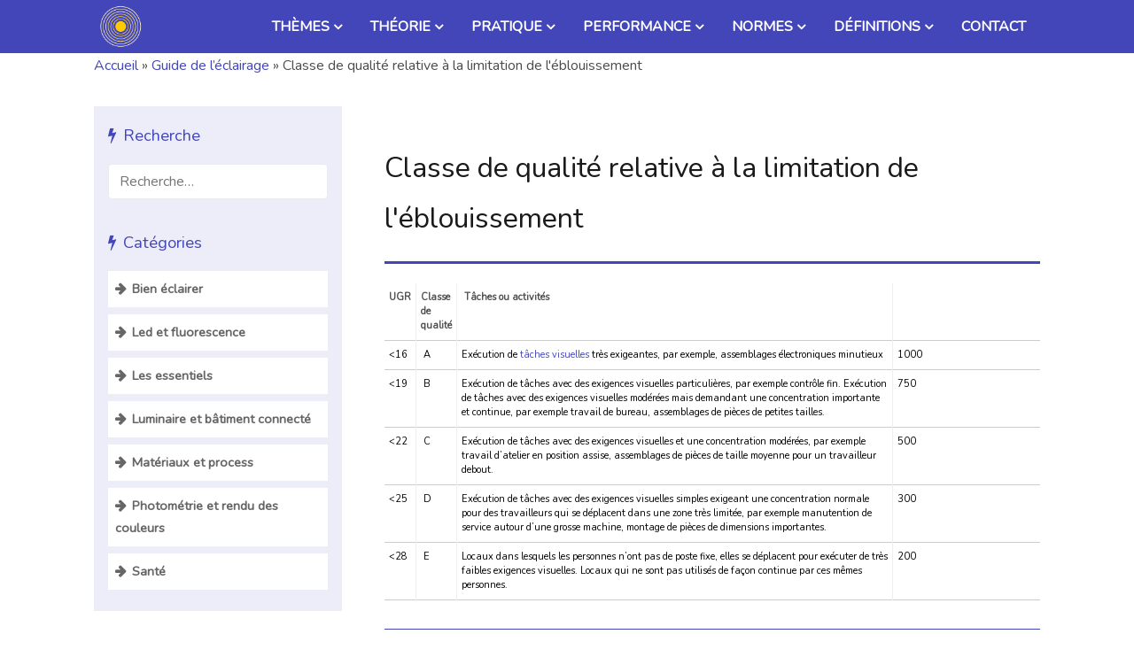

--- FILE ---
content_type: text/html; charset=UTF-8
request_url: https://leclairage.fr/classe-de-qualite-relative-a-la-limitation-de-leblouissement/
body_size: 15286
content:
<!DOCTYPE html>

<html lang="fr-FR">

<head><meta charset="UTF-8"><script>if(navigator.userAgent.match(/MSIE|Internet Explorer/i)||navigator.userAgent.match(/Trident\/7\..*?rv:11/i)){var href=document.location.href;if(!href.match(/[?&]nowprocket/)){if(href.indexOf("?")==-1){if(href.indexOf("#")==-1){document.location.href=href+"?nowprocket=1"}else{document.location.href=href.replace("#","?nowprocket=1#")}}else{if(href.indexOf("#")==-1){document.location.href=href+"&nowprocket=1"}else{document.location.href=href.replace("#","&nowprocket=1#")}}}}</script><script>(()=>{class RocketLazyLoadScripts{constructor(){this.v="2.0.4",this.userEvents=["keydown","keyup","mousedown","mouseup","mousemove","mouseover","mouseout","touchmove","touchstart","touchend","touchcancel","wheel","click","dblclick","input"],this.attributeEvents=["onblur","onclick","oncontextmenu","ondblclick","onfocus","onmousedown","onmouseenter","onmouseleave","onmousemove","onmouseout","onmouseover","onmouseup","onmousewheel","onscroll","onsubmit"]}async t(){this.i(),this.o(),/iP(ad|hone)/.test(navigator.userAgent)&&this.h(),this.u(),this.l(this),this.m(),this.k(this),this.p(this),this._(),await Promise.all([this.R(),this.L()]),this.lastBreath=Date.now(),this.S(this),this.P(),this.D(),this.O(),this.M(),await this.C(this.delayedScripts.normal),await this.C(this.delayedScripts.defer),await this.C(this.delayedScripts.async),await this.T(),await this.F(),await this.j(),await this.A(),window.dispatchEvent(new Event("rocket-allScriptsLoaded")),this.everythingLoaded=!0,this.lastTouchEnd&&await new Promise(t=>setTimeout(t,500-Date.now()+this.lastTouchEnd)),this.I(),this.H(),this.U(),this.W()}i(){this.CSPIssue=sessionStorage.getItem("rocketCSPIssue"),document.addEventListener("securitypolicyviolation",t=>{this.CSPIssue||"script-src-elem"!==t.violatedDirective||"data"!==t.blockedURI||(this.CSPIssue=!0,sessionStorage.setItem("rocketCSPIssue",!0))},{isRocket:!0})}o(){window.addEventListener("pageshow",t=>{this.persisted=t.persisted,this.realWindowLoadedFired=!0},{isRocket:!0}),window.addEventListener("pagehide",()=>{this.onFirstUserAction=null},{isRocket:!0})}h(){let t;function e(e){t=e}window.addEventListener("touchstart",e,{isRocket:!0}),window.addEventListener("touchend",function i(o){o.changedTouches[0]&&t.changedTouches[0]&&Math.abs(o.changedTouches[0].pageX-t.changedTouches[0].pageX)<10&&Math.abs(o.changedTouches[0].pageY-t.changedTouches[0].pageY)<10&&o.timeStamp-t.timeStamp<200&&(window.removeEventListener("touchstart",e,{isRocket:!0}),window.removeEventListener("touchend",i,{isRocket:!0}),"INPUT"===o.target.tagName&&"text"===o.target.type||(o.target.dispatchEvent(new TouchEvent("touchend",{target:o.target,bubbles:!0})),o.target.dispatchEvent(new MouseEvent("mouseover",{target:o.target,bubbles:!0})),o.target.dispatchEvent(new PointerEvent("click",{target:o.target,bubbles:!0,cancelable:!0,detail:1,clientX:o.changedTouches[0].clientX,clientY:o.changedTouches[0].clientY})),event.preventDefault()))},{isRocket:!0})}q(t){this.userActionTriggered||("mousemove"!==t.type||this.firstMousemoveIgnored?"keyup"===t.type||"mouseover"===t.type||"mouseout"===t.type||(this.userActionTriggered=!0,this.onFirstUserAction&&this.onFirstUserAction()):this.firstMousemoveIgnored=!0),"click"===t.type&&t.preventDefault(),t.stopPropagation(),t.stopImmediatePropagation(),"touchstart"===this.lastEvent&&"touchend"===t.type&&(this.lastTouchEnd=Date.now()),"click"===t.type&&(this.lastTouchEnd=0),this.lastEvent=t.type,t.composedPath&&t.composedPath()[0].getRootNode()instanceof ShadowRoot&&(t.rocketTarget=t.composedPath()[0]),this.savedUserEvents.push(t)}u(){this.savedUserEvents=[],this.userEventHandler=this.q.bind(this),this.userEvents.forEach(t=>window.addEventListener(t,this.userEventHandler,{passive:!1,isRocket:!0})),document.addEventListener("visibilitychange",this.userEventHandler,{isRocket:!0})}U(){this.userEvents.forEach(t=>window.removeEventListener(t,this.userEventHandler,{passive:!1,isRocket:!0})),document.removeEventListener("visibilitychange",this.userEventHandler,{isRocket:!0}),this.savedUserEvents.forEach(t=>{(t.rocketTarget||t.target).dispatchEvent(new window[t.constructor.name](t.type,t))})}m(){const t="return false",e=Array.from(this.attributeEvents,t=>"data-rocket-"+t),i="["+this.attributeEvents.join("],[")+"]",o="[data-rocket-"+this.attributeEvents.join("],[data-rocket-")+"]",s=(e,i,o)=>{o&&o!==t&&(e.setAttribute("data-rocket-"+i,o),e["rocket"+i]=new Function("event",o),e.setAttribute(i,t))};new MutationObserver(t=>{for(const n of t)"attributes"===n.type&&(n.attributeName.startsWith("data-rocket-")||this.everythingLoaded?n.attributeName.startsWith("data-rocket-")&&this.everythingLoaded&&this.N(n.target,n.attributeName.substring(12)):s(n.target,n.attributeName,n.target.getAttribute(n.attributeName))),"childList"===n.type&&n.addedNodes.forEach(t=>{if(t.nodeType===Node.ELEMENT_NODE)if(this.everythingLoaded)for(const i of[t,...t.querySelectorAll(o)])for(const t of i.getAttributeNames())e.includes(t)&&this.N(i,t.substring(12));else for(const e of[t,...t.querySelectorAll(i)])for(const t of e.getAttributeNames())this.attributeEvents.includes(t)&&s(e,t,e.getAttribute(t))})}).observe(document,{subtree:!0,childList:!0,attributeFilter:[...this.attributeEvents,...e]})}I(){this.attributeEvents.forEach(t=>{document.querySelectorAll("[data-rocket-"+t+"]").forEach(e=>{this.N(e,t)})})}N(t,e){const i=t.getAttribute("data-rocket-"+e);i&&(t.setAttribute(e,i),t.removeAttribute("data-rocket-"+e))}k(t){Object.defineProperty(HTMLElement.prototype,"onclick",{get(){return this.rocketonclick||null},set(e){this.rocketonclick=e,this.setAttribute(t.everythingLoaded?"onclick":"data-rocket-onclick","this.rocketonclick(event)")}})}S(t){function e(e,i){let o=e[i];e[i]=null,Object.defineProperty(e,i,{get:()=>o,set(s){t.everythingLoaded?o=s:e["rocket"+i]=o=s}})}e(document,"onreadystatechange"),e(window,"onload"),e(window,"onpageshow");try{Object.defineProperty(document,"readyState",{get:()=>t.rocketReadyState,set(e){t.rocketReadyState=e},configurable:!0}),document.readyState="loading"}catch(t){console.log("WPRocket DJE readyState conflict, bypassing")}}l(t){this.originalAddEventListener=EventTarget.prototype.addEventListener,this.originalRemoveEventListener=EventTarget.prototype.removeEventListener,this.savedEventListeners=[],EventTarget.prototype.addEventListener=function(e,i,o){o&&o.isRocket||!t.B(e,this)&&!t.userEvents.includes(e)||t.B(e,this)&&!t.userActionTriggered||e.startsWith("rocket-")||t.everythingLoaded?t.originalAddEventListener.call(this,e,i,o):(t.savedEventListeners.push({target:this,remove:!1,type:e,func:i,options:o}),"mouseenter"!==e&&"mouseleave"!==e||t.originalAddEventListener.call(this,e,t.savedUserEvents.push,o))},EventTarget.prototype.removeEventListener=function(e,i,o){o&&o.isRocket||!t.B(e,this)&&!t.userEvents.includes(e)||t.B(e,this)&&!t.userActionTriggered||e.startsWith("rocket-")||t.everythingLoaded?t.originalRemoveEventListener.call(this,e,i,o):t.savedEventListeners.push({target:this,remove:!0,type:e,func:i,options:o})}}J(t,e){this.savedEventListeners=this.savedEventListeners.filter(i=>{let o=i.type,s=i.target||window;return e!==o||t!==s||(this.B(o,s)&&(i.type="rocket-"+o),this.$(i),!1)})}H(){EventTarget.prototype.addEventListener=this.originalAddEventListener,EventTarget.prototype.removeEventListener=this.originalRemoveEventListener,this.savedEventListeners.forEach(t=>this.$(t))}$(t){t.remove?this.originalRemoveEventListener.call(t.target,t.type,t.func,t.options):this.originalAddEventListener.call(t.target,t.type,t.func,t.options)}p(t){let e;function i(e){return t.everythingLoaded?e:e.split(" ").map(t=>"load"===t||t.startsWith("load.")?"rocket-jquery-load":t).join(" ")}function o(o){function s(e){const s=o.fn[e];o.fn[e]=o.fn.init.prototype[e]=function(){return this[0]===window&&t.userActionTriggered&&("string"==typeof arguments[0]||arguments[0]instanceof String?arguments[0]=i(arguments[0]):"object"==typeof arguments[0]&&Object.keys(arguments[0]).forEach(t=>{const e=arguments[0][t];delete arguments[0][t],arguments[0][i(t)]=e})),s.apply(this,arguments),this}}if(o&&o.fn&&!t.allJQueries.includes(o)){const e={DOMContentLoaded:[],"rocket-DOMContentLoaded":[]};for(const t in e)document.addEventListener(t,()=>{e[t].forEach(t=>t())},{isRocket:!0});o.fn.ready=o.fn.init.prototype.ready=function(i){function s(){parseInt(o.fn.jquery)>2?setTimeout(()=>i.bind(document)(o)):i.bind(document)(o)}return"function"==typeof i&&(t.realDomReadyFired?!t.userActionTriggered||t.fauxDomReadyFired?s():e["rocket-DOMContentLoaded"].push(s):e.DOMContentLoaded.push(s)),o([])},s("on"),s("one"),s("off"),t.allJQueries.push(o)}e=o}t.allJQueries=[],o(window.jQuery),Object.defineProperty(window,"jQuery",{get:()=>e,set(t){o(t)}})}P(){const t=new Map;document.write=document.writeln=function(e){const i=document.currentScript,o=document.createRange(),s=i.parentElement;let n=t.get(i);void 0===n&&(n=i.nextSibling,t.set(i,n));const c=document.createDocumentFragment();o.setStart(c,0),c.appendChild(o.createContextualFragment(e)),s.insertBefore(c,n)}}async R(){return new Promise(t=>{this.userActionTriggered?t():this.onFirstUserAction=t})}async L(){return new Promise(t=>{document.addEventListener("DOMContentLoaded",()=>{this.realDomReadyFired=!0,t()},{isRocket:!0})})}async j(){return this.realWindowLoadedFired?Promise.resolve():new Promise(t=>{window.addEventListener("load",t,{isRocket:!0})})}M(){this.pendingScripts=[];this.scriptsMutationObserver=new MutationObserver(t=>{for(const e of t)e.addedNodes.forEach(t=>{"SCRIPT"!==t.tagName||t.noModule||t.isWPRocket||this.pendingScripts.push({script:t,promise:new Promise(e=>{const i=()=>{const i=this.pendingScripts.findIndex(e=>e.script===t);i>=0&&this.pendingScripts.splice(i,1),e()};t.addEventListener("load",i,{isRocket:!0}),t.addEventListener("error",i,{isRocket:!0}),setTimeout(i,1e3)})})})}),this.scriptsMutationObserver.observe(document,{childList:!0,subtree:!0})}async F(){await this.X(),this.pendingScripts.length?(await this.pendingScripts[0].promise,await this.F()):this.scriptsMutationObserver.disconnect()}D(){this.delayedScripts={normal:[],async:[],defer:[]},document.querySelectorAll("script[type$=rocketlazyloadscript]").forEach(t=>{t.hasAttribute("data-rocket-src")?t.hasAttribute("async")&&!1!==t.async?this.delayedScripts.async.push(t):t.hasAttribute("defer")&&!1!==t.defer||"module"===t.getAttribute("data-rocket-type")?this.delayedScripts.defer.push(t):this.delayedScripts.normal.push(t):this.delayedScripts.normal.push(t)})}async _(){await this.L();let t=[];document.querySelectorAll("script[type$=rocketlazyloadscript][data-rocket-src]").forEach(e=>{let i=e.getAttribute("data-rocket-src");if(i&&!i.startsWith("data:")){i.startsWith("//")&&(i=location.protocol+i);try{const o=new URL(i).origin;o!==location.origin&&t.push({src:o,crossOrigin:e.crossOrigin||"module"===e.getAttribute("data-rocket-type")})}catch(t){}}}),t=[...new Map(t.map(t=>[JSON.stringify(t),t])).values()],this.Y(t,"preconnect")}async G(t){if(await this.K(),!0!==t.noModule||!("noModule"in HTMLScriptElement.prototype))return new Promise(e=>{let i;function o(){(i||t).setAttribute("data-rocket-status","executed"),e()}try{if(navigator.userAgent.includes("Firefox/")||""===navigator.vendor||this.CSPIssue)i=document.createElement("script"),[...t.attributes].forEach(t=>{let e=t.nodeName;"type"!==e&&("data-rocket-type"===e&&(e="type"),"data-rocket-src"===e&&(e="src"),i.setAttribute(e,t.nodeValue))}),t.text&&(i.text=t.text),t.nonce&&(i.nonce=t.nonce),i.hasAttribute("src")?(i.addEventListener("load",o,{isRocket:!0}),i.addEventListener("error",()=>{i.setAttribute("data-rocket-status","failed-network"),e()},{isRocket:!0}),setTimeout(()=>{i.isConnected||e()},1)):(i.text=t.text,o()),i.isWPRocket=!0,t.parentNode.replaceChild(i,t);else{const i=t.getAttribute("data-rocket-type"),s=t.getAttribute("data-rocket-src");i?(t.type=i,t.removeAttribute("data-rocket-type")):t.removeAttribute("type"),t.addEventListener("load",o,{isRocket:!0}),t.addEventListener("error",i=>{this.CSPIssue&&i.target.src.startsWith("data:")?(console.log("WPRocket: CSP fallback activated"),t.removeAttribute("src"),this.G(t).then(e)):(t.setAttribute("data-rocket-status","failed-network"),e())},{isRocket:!0}),s?(t.fetchPriority="high",t.removeAttribute("data-rocket-src"),t.src=s):t.src="data:text/javascript;base64,"+window.btoa(unescape(encodeURIComponent(t.text)))}}catch(i){t.setAttribute("data-rocket-status","failed-transform"),e()}});t.setAttribute("data-rocket-status","skipped")}async C(t){const e=t.shift();return e?(e.isConnected&&await this.G(e),this.C(t)):Promise.resolve()}O(){this.Y([...this.delayedScripts.normal,...this.delayedScripts.defer,...this.delayedScripts.async],"preload")}Y(t,e){this.trash=this.trash||[];let i=!0;var o=document.createDocumentFragment();t.forEach(t=>{const s=t.getAttribute&&t.getAttribute("data-rocket-src")||t.src;if(s&&!s.startsWith("data:")){const n=document.createElement("link");n.href=s,n.rel=e,"preconnect"!==e&&(n.as="script",n.fetchPriority=i?"high":"low"),t.getAttribute&&"module"===t.getAttribute("data-rocket-type")&&(n.crossOrigin=!0),t.crossOrigin&&(n.crossOrigin=t.crossOrigin),t.integrity&&(n.integrity=t.integrity),t.nonce&&(n.nonce=t.nonce),o.appendChild(n),this.trash.push(n),i=!1}}),document.head.appendChild(o)}W(){this.trash.forEach(t=>t.remove())}async T(){try{document.readyState="interactive"}catch(t){}this.fauxDomReadyFired=!0;try{await this.K(),this.J(document,"readystatechange"),document.dispatchEvent(new Event("rocket-readystatechange")),await this.K(),document.rocketonreadystatechange&&document.rocketonreadystatechange(),await this.K(),this.J(document,"DOMContentLoaded"),document.dispatchEvent(new Event("rocket-DOMContentLoaded")),await this.K(),this.J(window,"DOMContentLoaded"),window.dispatchEvent(new Event("rocket-DOMContentLoaded"))}catch(t){console.error(t)}}async A(){try{document.readyState="complete"}catch(t){}try{await this.K(),this.J(document,"readystatechange"),document.dispatchEvent(new Event("rocket-readystatechange")),await this.K(),document.rocketonreadystatechange&&document.rocketonreadystatechange(),await this.K(),this.J(window,"load"),window.dispatchEvent(new Event("rocket-load")),await this.K(),window.rocketonload&&window.rocketonload(),await this.K(),this.allJQueries.forEach(t=>t(window).trigger("rocket-jquery-load")),await this.K(),this.J(window,"pageshow");const t=new Event("rocket-pageshow");t.persisted=this.persisted,window.dispatchEvent(t),await this.K(),window.rocketonpageshow&&window.rocketonpageshow({persisted:this.persisted})}catch(t){console.error(t)}}async K(){Date.now()-this.lastBreath>45&&(await this.X(),this.lastBreath=Date.now())}async X(){return document.hidden?new Promise(t=>setTimeout(t)):new Promise(t=>requestAnimationFrame(t))}B(t,e){return e===document&&"readystatechange"===t||(e===document&&"DOMContentLoaded"===t||(e===window&&"DOMContentLoaded"===t||(e===window&&"load"===t||e===window&&"pageshow"===t)))}static run(){(new RocketLazyLoadScripts).t()}}RocketLazyLoadScripts.run()})();</script>
       
  <meta name="viewport" content="width=device-width, initial-scale=1.0">
  
  <!-- Global site tag (gtag.js) - Google Analytics -->
<script type="rocketlazyloadscript" async data-rocket-src="https://www.googletagmanager.com/gtag/js?id=UA-55454954-1"></script>
<script type="rocketlazyloadscript">
  window.dataLayer = window.dataLayer || [];
  function gtag(){dataLayer.push(arguments);}
  gtag('js', new Date());

  gtag('config', 'UA-55454954-1');
</script>
  <meta name='robots' content='index, follow, max-image-preview:large, max-snippet:-1, max-video-preview:-1' />
	<style>img:is([sizes="auto" i], [sizes^="auto," i]) { contain-intrinsic-size: 3000px 1500px }</style>
	
	<!-- This site is optimized with the Yoast SEO plugin v26.4 - https://yoast.com/wordpress/plugins/seo/ -->
	<title>Classe de qualité relative à la limitation de l&#039;éblouissement - le guide de l&#039;éclairage</title>
<link data-rocket-preload as="style" href="https://fonts.googleapis.com/css?family=Nunito&#038;display=swap" rel="preload">
<link href="https://fonts.googleapis.com/css?family=Nunito&#038;display=swap" media="print" onload="this.media=&#039;all&#039;" rel="stylesheet">
<noscript><link rel="stylesheet" href="https://fonts.googleapis.com/css?family=Nunito&#038;display=swap"></noscript>
	<link rel="canonical" href="https://leclairage.fr/classe-de-qualite-relative-a-la-limitation-de-leblouissement/" />
	<meta property="og:locale" content="fr_FR" />
	<meta property="og:type" content="article" />
	<meta property="og:title" content="Classe de qualité relative à la limitation de l&#039;éblouissement - le guide de l&#039;éclairage" />
	<meta property="og:description" content="UGR Classe de qualité  Tâches ou activités Éclairement moyen à maintenir (lx) &lt;16  A Exécution de tâches visuelles très exigeantes, par exemple, assemblages électroniques minutieux 1000 &lt;19  B Exécution de tâches avec des exigences visuelles particulières, par exemple contrôle fin. Exécution de tâches avec des exigences visuelles modérées mais demandant une concentration importante et continue, par exemple travail [&hellip;]" />
	<meta property="og:url" content="https://leclairage.fr/classe-de-qualite-relative-a-la-limitation-de-leblouissement/" />
	<meta property="og:site_name" content="le guide de l&#039;éclairage" />
	<meta property="article:published_time" content="2014-03-21T08:21:53+00:00" />
	<meta property="article:modified_time" content="2019-10-07T13:41:16+00:00" />
	<meta name="author" content="Bruno Charnay" />
	<meta name="twitter:card" content="summary_large_image" />
	<meta name="twitter:label1" content="Écrit par" />
	<meta name="twitter:data1" content="Bruno Charnay" />
	<meta name="twitter:label2" content="Durée de lecture estimée" />
	<meta name="twitter:data2" content="1 minute" />
	<script type="application/ld+json" class="yoast-schema-graph">{"@context":"https://schema.org","@graph":[{"@type":"WebPage","@id":"https://leclairage.fr/classe-de-qualite-relative-a-la-limitation-de-leblouissement/","url":"https://leclairage.fr/classe-de-qualite-relative-a-la-limitation-de-leblouissement/","name":"Classe de qualité relative à la limitation de l&#039;éblouissement - le guide de l&#039;éclairage","isPartOf":{"@id":"https://leclairage.fr/#website"},"datePublished":"2014-03-21T08:21:53+00:00","dateModified":"2019-10-07T13:41:16+00:00","author":{"@id":"https://leclairage.fr/#/schema/person/da9170b344d519c61e3d06868c9d873a"},"breadcrumb":{"@id":"https://leclairage.fr/classe-de-qualite-relative-a-la-limitation-de-leblouissement/#breadcrumb"},"inLanguage":"fr-FR","potentialAction":[{"@type":"ReadAction","target":["https://leclairage.fr/classe-de-qualite-relative-a-la-limitation-de-leblouissement/"]}]},{"@type":"BreadcrumbList","@id":"https://leclairage.fr/classe-de-qualite-relative-a-la-limitation-de-leblouissement/#breadcrumb","itemListElement":[{"@type":"ListItem","position":1,"name":"Accueil","item":"https://leclairage.fr/"},{"@type":"ListItem","position":2,"name":"Guide de l’éclairage","item":"https://leclairage.fr/guide-de-leclairage/"},{"@type":"ListItem","position":3,"name":"Classe de qualité relative à la limitation de l&#039;éblouissement"}]},{"@type":"WebSite","@id":"https://leclairage.fr/#website","url":"https://leclairage.fr/","name":"le guide de l&#039;éclairage","description":"","potentialAction":[{"@type":"SearchAction","target":{"@type":"EntryPoint","urlTemplate":"https://leclairage.fr/?s={search_term_string}"},"query-input":{"@type":"PropertyValueSpecification","valueRequired":true,"valueName":"search_term_string"}}],"inLanguage":"fr-FR"},{"@type":"Person","@id":"https://leclairage.fr/#/schema/person/da9170b344d519c61e3d06868c9d873a","name":"Bruno Charnay","image":{"@type":"ImageObject","inLanguage":"fr-FR","@id":"https://leclairage.fr/#/schema/person/image/","url":"https://secure.gravatar.com/avatar/ef1e09c936f69891b9fe20d2bd9b705b2761da6755a70c89b8b290a84b8765e5?s=96&d=mm&r=g","contentUrl":"https://secure.gravatar.com/avatar/ef1e09c936f69891b9fe20d2bd9b705b2761da6755a70c89b8b290a84b8765e5?s=96&d=mm&r=g","caption":"Bruno Charnay"}}]}</script>
	<!-- / Yoast SEO plugin. -->


<link href='https://fonts.gstatic.com' crossorigin rel='preconnect' />
<link rel="alternate" type="application/rss+xml" title="le guide de l&#039;éclairage &raquo; Classe de qualité relative à la limitation de l&#039;éblouissement Flux des commentaires" href="https://leclairage.fr/classe-de-qualite-relative-a-la-limitation-de-leblouissement/feed/" />
<style id='wp-emoji-styles-inline-css' type='text/css'>

	img.wp-smiley, img.emoji {
		display: inline !important;
		border: none !important;
		box-shadow: none !important;
		height: 1em !important;
		width: 1em !important;
		margin: 0 0.07em !important;
		vertical-align: -0.1em !important;
		background: none !important;
		padding: 0 !important;
	}
</style>
<link rel='stylesheet' id='wp-block-library-css' href='https://leclairage.fr/wp-includes/css/dist/block-library/style.min.css' type='text/css' media='all' />
<style id='classic-theme-styles-inline-css' type='text/css'>
/*! This file is auto-generated */
.wp-block-button__link{color:#fff;background-color:#32373c;border-radius:9999px;box-shadow:none;text-decoration:none;padding:calc(.667em + 2px) calc(1.333em + 2px);font-size:1.125em}.wp-block-file__button{background:#32373c;color:#fff;text-decoration:none}
</style>
<style id='global-styles-inline-css' type='text/css'>
:root{--wp--preset--aspect-ratio--square: 1;--wp--preset--aspect-ratio--4-3: 4/3;--wp--preset--aspect-ratio--3-4: 3/4;--wp--preset--aspect-ratio--3-2: 3/2;--wp--preset--aspect-ratio--2-3: 2/3;--wp--preset--aspect-ratio--16-9: 16/9;--wp--preset--aspect-ratio--9-16: 9/16;--wp--preset--color--black: #000000;--wp--preset--color--cyan-bluish-gray: #abb8c3;--wp--preset--color--white: #ffffff;--wp--preset--color--pale-pink: #f78da7;--wp--preset--color--vivid-red: #cf2e2e;--wp--preset--color--luminous-vivid-orange: #ff6900;--wp--preset--color--luminous-vivid-amber: #fcb900;--wp--preset--color--light-green-cyan: #7bdcb5;--wp--preset--color--vivid-green-cyan: #00d084;--wp--preset--color--pale-cyan-blue: #8ed1fc;--wp--preset--color--vivid-cyan-blue: #0693e3;--wp--preset--color--vivid-purple: #9b51e0;--wp--preset--gradient--vivid-cyan-blue-to-vivid-purple: linear-gradient(135deg,rgba(6,147,227,1) 0%,rgb(155,81,224) 100%);--wp--preset--gradient--light-green-cyan-to-vivid-green-cyan: linear-gradient(135deg,rgb(122,220,180) 0%,rgb(0,208,130) 100%);--wp--preset--gradient--luminous-vivid-amber-to-luminous-vivid-orange: linear-gradient(135deg,rgba(252,185,0,1) 0%,rgba(255,105,0,1) 100%);--wp--preset--gradient--luminous-vivid-orange-to-vivid-red: linear-gradient(135deg,rgba(255,105,0,1) 0%,rgb(207,46,46) 100%);--wp--preset--gradient--very-light-gray-to-cyan-bluish-gray: linear-gradient(135deg,rgb(238,238,238) 0%,rgb(169,184,195) 100%);--wp--preset--gradient--cool-to-warm-spectrum: linear-gradient(135deg,rgb(74,234,220) 0%,rgb(151,120,209) 20%,rgb(207,42,186) 40%,rgb(238,44,130) 60%,rgb(251,105,98) 80%,rgb(254,248,76) 100%);--wp--preset--gradient--blush-light-purple: linear-gradient(135deg,rgb(255,206,236) 0%,rgb(152,150,240) 100%);--wp--preset--gradient--blush-bordeaux: linear-gradient(135deg,rgb(254,205,165) 0%,rgb(254,45,45) 50%,rgb(107,0,62) 100%);--wp--preset--gradient--luminous-dusk: linear-gradient(135deg,rgb(255,203,112) 0%,rgb(199,81,192) 50%,rgb(65,88,208) 100%);--wp--preset--gradient--pale-ocean: linear-gradient(135deg,rgb(255,245,203) 0%,rgb(182,227,212) 50%,rgb(51,167,181) 100%);--wp--preset--gradient--electric-grass: linear-gradient(135deg,rgb(202,248,128) 0%,rgb(113,206,126) 100%);--wp--preset--gradient--midnight: linear-gradient(135deg,rgb(2,3,129) 0%,rgb(40,116,252) 100%);--wp--preset--font-size--small: 13px;--wp--preset--font-size--medium: 20px;--wp--preset--font-size--large: 36px;--wp--preset--font-size--x-large: 42px;--wp--preset--spacing--20: 0.44rem;--wp--preset--spacing--30: 0.67rem;--wp--preset--spacing--40: 1rem;--wp--preset--spacing--50: 1.5rem;--wp--preset--spacing--60: 2.25rem;--wp--preset--spacing--70: 3.38rem;--wp--preset--spacing--80: 5.06rem;--wp--preset--shadow--natural: 6px 6px 9px rgba(0, 0, 0, 0.2);--wp--preset--shadow--deep: 12px 12px 50px rgba(0, 0, 0, 0.4);--wp--preset--shadow--sharp: 6px 6px 0px rgba(0, 0, 0, 0.2);--wp--preset--shadow--outlined: 6px 6px 0px -3px rgba(255, 255, 255, 1), 6px 6px rgba(0, 0, 0, 1);--wp--preset--shadow--crisp: 6px 6px 0px rgba(0, 0, 0, 1);}:where(.is-layout-flex){gap: 0.5em;}:where(.is-layout-grid){gap: 0.5em;}body .is-layout-flex{display: flex;}.is-layout-flex{flex-wrap: wrap;align-items: center;}.is-layout-flex > :is(*, div){margin: 0;}body .is-layout-grid{display: grid;}.is-layout-grid > :is(*, div){margin: 0;}:where(.wp-block-columns.is-layout-flex){gap: 2em;}:where(.wp-block-columns.is-layout-grid){gap: 2em;}:where(.wp-block-post-template.is-layout-flex){gap: 1.25em;}:where(.wp-block-post-template.is-layout-grid){gap: 1.25em;}.has-black-color{color: var(--wp--preset--color--black) !important;}.has-cyan-bluish-gray-color{color: var(--wp--preset--color--cyan-bluish-gray) !important;}.has-white-color{color: var(--wp--preset--color--white) !important;}.has-pale-pink-color{color: var(--wp--preset--color--pale-pink) !important;}.has-vivid-red-color{color: var(--wp--preset--color--vivid-red) !important;}.has-luminous-vivid-orange-color{color: var(--wp--preset--color--luminous-vivid-orange) !important;}.has-luminous-vivid-amber-color{color: var(--wp--preset--color--luminous-vivid-amber) !important;}.has-light-green-cyan-color{color: var(--wp--preset--color--light-green-cyan) !important;}.has-vivid-green-cyan-color{color: var(--wp--preset--color--vivid-green-cyan) !important;}.has-pale-cyan-blue-color{color: var(--wp--preset--color--pale-cyan-blue) !important;}.has-vivid-cyan-blue-color{color: var(--wp--preset--color--vivid-cyan-blue) !important;}.has-vivid-purple-color{color: var(--wp--preset--color--vivid-purple) !important;}.has-black-background-color{background-color: var(--wp--preset--color--black) !important;}.has-cyan-bluish-gray-background-color{background-color: var(--wp--preset--color--cyan-bluish-gray) !important;}.has-white-background-color{background-color: var(--wp--preset--color--white) !important;}.has-pale-pink-background-color{background-color: var(--wp--preset--color--pale-pink) !important;}.has-vivid-red-background-color{background-color: var(--wp--preset--color--vivid-red) !important;}.has-luminous-vivid-orange-background-color{background-color: var(--wp--preset--color--luminous-vivid-orange) !important;}.has-luminous-vivid-amber-background-color{background-color: var(--wp--preset--color--luminous-vivid-amber) !important;}.has-light-green-cyan-background-color{background-color: var(--wp--preset--color--light-green-cyan) !important;}.has-vivid-green-cyan-background-color{background-color: var(--wp--preset--color--vivid-green-cyan) !important;}.has-pale-cyan-blue-background-color{background-color: var(--wp--preset--color--pale-cyan-blue) !important;}.has-vivid-cyan-blue-background-color{background-color: var(--wp--preset--color--vivid-cyan-blue) !important;}.has-vivid-purple-background-color{background-color: var(--wp--preset--color--vivid-purple) !important;}.has-black-border-color{border-color: var(--wp--preset--color--black) !important;}.has-cyan-bluish-gray-border-color{border-color: var(--wp--preset--color--cyan-bluish-gray) !important;}.has-white-border-color{border-color: var(--wp--preset--color--white) !important;}.has-pale-pink-border-color{border-color: var(--wp--preset--color--pale-pink) !important;}.has-vivid-red-border-color{border-color: var(--wp--preset--color--vivid-red) !important;}.has-luminous-vivid-orange-border-color{border-color: var(--wp--preset--color--luminous-vivid-orange) !important;}.has-luminous-vivid-amber-border-color{border-color: var(--wp--preset--color--luminous-vivid-amber) !important;}.has-light-green-cyan-border-color{border-color: var(--wp--preset--color--light-green-cyan) !important;}.has-vivid-green-cyan-border-color{border-color: var(--wp--preset--color--vivid-green-cyan) !important;}.has-pale-cyan-blue-border-color{border-color: var(--wp--preset--color--pale-cyan-blue) !important;}.has-vivid-cyan-blue-border-color{border-color: var(--wp--preset--color--vivid-cyan-blue) !important;}.has-vivid-purple-border-color{border-color: var(--wp--preset--color--vivid-purple) !important;}.has-vivid-cyan-blue-to-vivid-purple-gradient-background{background: var(--wp--preset--gradient--vivid-cyan-blue-to-vivid-purple) !important;}.has-light-green-cyan-to-vivid-green-cyan-gradient-background{background: var(--wp--preset--gradient--light-green-cyan-to-vivid-green-cyan) !important;}.has-luminous-vivid-amber-to-luminous-vivid-orange-gradient-background{background: var(--wp--preset--gradient--luminous-vivid-amber-to-luminous-vivid-orange) !important;}.has-luminous-vivid-orange-to-vivid-red-gradient-background{background: var(--wp--preset--gradient--luminous-vivid-orange-to-vivid-red) !important;}.has-very-light-gray-to-cyan-bluish-gray-gradient-background{background: var(--wp--preset--gradient--very-light-gray-to-cyan-bluish-gray) !important;}.has-cool-to-warm-spectrum-gradient-background{background: var(--wp--preset--gradient--cool-to-warm-spectrum) !important;}.has-blush-light-purple-gradient-background{background: var(--wp--preset--gradient--blush-light-purple) !important;}.has-blush-bordeaux-gradient-background{background: var(--wp--preset--gradient--blush-bordeaux) !important;}.has-luminous-dusk-gradient-background{background: var(--wp--preset--gradient--luminous-dusk) !important;}.has-pale-ocean-gradient-background{background: var(--wp--preset--gradient--pale-ocean) !important;}.has-electric-grass-gradient-background{background: var(--wp--preset--gradient--electric-grass) !important;}.has-midnight-gradient-background{background: var(--wp--preset--gradient--midnight) !important;}.has-small-font-size{font-size: var(--wp--preset--font-size--small) !important;}.has-medium-font-size{font-size: var(--wp--preset--font-size--medium) !important;}.has-large-font-size{font-size: var(--wp--preset--font-size--large) !important;}.has-x-large-font-size{font-size: var(--wp--preset--font-size--x-large) !important;}
:where(.wp-block-post-template.is-layout-flex){gap: 1.25em;}:where(.wp-block-post-template.is-layout-grid){gap: 1.25em;}
:where(.wp-block-columns.is-layout-flex){gap: 2em;}:where(.wp-block-columns.is-layout-grid){gap: 2em;}
:root :where(.wp-block-pullquote){font-size: 1.5em;line-height: 1.6;}
</style>
<link rel='stylesheet' id='cookie-notice-front-css' href='https://leclairage.fr/wp-content/plugins/cookie-notice/css/front.min.css' type='text/css' media='all' />
<link rel='stylesheet' id='shortcode-toggle-css-css' href='https://leclairage.fr/wp-content/plugins/shortcode-toggle/style.min.css' type='text/css' media='all' />
<link rel='stylesheet' id='toc-screen-css' href='https://leclairage.fr/wp-content/plugins/table-of-contents-plus/screen.min.css' type='text/css' media='all' />
<style id='toc-screen-inline-css' type='text/css'>
div#toc_container ul li {font-size: 100%;}
</style>
<link data-minify="1" rel='stylesheet' id='eclairage-style-css' href='https://leclairage.fr/wp-content/cache/min/1/wp-content/themes/eclairage/style.css?ver=1752146703' type='text/css' media='all' />
<script type="rocketlazyloadscript" data-rocket-type="text/javascript" id="cookie-notice-front-js-before">
/* <![CDATA[ */
var cnArgs = {"ajaxUrl":"https:\/\/leclairage.fr\/wp-admin\/admin-ajax.php","nonce":"36cd533cee","hideEffect":"fade","position":"bottom","onScroll":false,"onScrollOffset":100,"onClick":false,"cookieName":"cookie_notice_accepted","cookieTime":2592000,"cookieTimeRejected":2592000,"globalCookie":false,"redirection":false,"cache":true,"revokeCookies":false,"revokeCookiesOpt":"automatic"};
/* ]]> */
</script>
<script type="rocketlazyloadscript" data-rocket-type="text/javascript" data-rocket-src="https://leclairage.fr/wp-content/plugins/cookie-notice/js/front.min.js" id="cookie-notice-front-js" data-rocket-defer defer></script>
<script type="rocketlazyloadscript" data-rocket-type="text/javascript" data-rocket-src="https://leclairage.fr/wp-includes/js/jquery/jquery.min.js" id="jquery-core-js"></script>
<script type="rocketlazyloadscript" data-rocket-type="text/javascript" data-rocket-src="https://leclairage.fr/wp-includes/js/jquery/jquery-migrate.min.js" id="jquery-migrate-js" data-rocket-defer defer></script>
<script type="rocketlazyloadscript" data-rocket-type="text/javascript" data-rocket-src="https://leclairage.fr/wp-content/plugins/shortcode-toggle/script.min.js" id="shortcode-toggle-js-js" data-rocket-defer defer></script>
<link rel="https://api.w.org/" href="https://leclairage.fr/wp-json/" /><link rel="alternate" title="JSON" type="application/json" href="https://leclairage.fr/wp-json/wp/v2/posts/8892" /><link rel="EditURI" type="application/rsd+xml" title="RSD" href="https://leclairage.fr/xmlrpc.php?rsd" />
<link rel='shortlink' href='https://leclairage.fr/?p=8892' />
<link rel="alternate" title="oEmbed (JSON)" type="application/json+oembed" href="https://leclairage.fr/wp-json/oembed/1.0/embed?url=https%3A%2F%2Fleclairage.fr%2Fclasse-de-qualite-relative-a-la-limitation-de-leblouissement%2F" />
<link rel="alternate" title="oEmbed (XML)" type="text/xml+oembed" href="https://leclairage.fr/wp-json/oembed/1.0/embed?url=https%3A%2F%2Fleclairage.fr%2Fclasse-de-qualite-relative-a-la-limitation-de-leblouissement%2F&#038;format=xml" />
<link rel="icon" href="https://leclairage.fr/wp-content/uploads/logo-50x50.png" sizes="32x32" />
<link rel="icon" href="https://leclairage.fr/wp-content/uploads/logo.png" sizes="192x192" />
<link rel="apple-touch-icon" href="https://leclairage.fr/wp-content/uploads/logo.png" />
<meta name="msapplication-TileImage" content="https://leclairage.fr/wp-content/uploads/logo.png" />
<noscript><style id="rocket-lazyload-nojs-css">.rll-youtube-player, [data-lazy-src]{display:none !important;}</style></noscript><meta name="generator" content="WP Rocket 3.20.1.2" data-wpr-features="wpr_delay_js wpr_defer_js wpr_minify_js wpr_lazyload_images wpr_minify_css wpr_desktop" /></head>

<body class="wp-singular post-template-default single single-post postid-8892 single-format-standard wp-theme-eclairage cookies-not-set">

    <header data-rocket-location-hash="639a8427519e153a208a5bba533a62d8" id="header">
    <div data-rocket-location-hash="9e6c6efc3dbc52f096985655bc3ae1a5" class="container flex valign">
      <a href="/" title="Retour à l'accueil" id="main-logo">
       <img src="data:image/svg+xml,%3Csvg%20xmlns='http://www.w3.org/2000/svg'%20viewBox='0%200%200%200'%3E%3C/svg%3E" alt="Guide de l'éclairage" data-lazy-src="/wp-content/uploads/logo.png" /><noscript><img src="/wp-content/uploads/logo.png" alt="Guide de l'éclairage" /></noscript>
      </a>
            <div id="nav-wrap">
        <input id="burger" type="checkbox" />
        <label for="burger">
          <span></span>
          <span></span>
          <span></span>
        </label>
        <nav id="nav-container">
          <ul id="menu-menu-principal" class="menu"><li id="menu-item-9127" class="menu-item menu-item-type-post_type menu-item-object-post menu-item-has-children menu-item-9127"><a href="https://leclairage.fr/themes/">Thèmes</a>
<ul class="sub-menu">
	<li id="menu-item-9128" class="menu-item menu-item-type-post_type menu-item-object-post menu-item-9128"><a href="https://leclairage.fr/tm-sources-et-lampes/">Source et lampe</a></li>
	<li id="menu-item-9129" class="menu-item menu-item-type-post_type menu-item-object-post menu-item-9129"><a href="https://leclairage.fr/tm-ballast-et-alimentation/">Ballast et alimentation</a></li>
	<li id="menu-item-9130" class="menu-item menu-item-type-post_type menu-item-object-post menu-item-9130"><a href="https://leclairage.fr/tm-gradation/">Gradation</a></li>
	<li id="menu-item-9131" class="menu-item menu-item-type-post_type menu-item-object-post menu-item-9131"><a href="https://leclairage.fr/tm-optique/">Optique</a></li>
	<li id="menu-item-9132" class="menu-item menu-item-type-post_type menu-item-object-post menu-item-9132"><a href="https://leclairage.fr/tm-luminaire/">Luminaire</a></li>
	<li id="menu-item-9133" class="menu-item menu-item-type-post_type menu-item-object-post menu-item-9133"><a href="https://leclairage.fr/tm-photometrie/">Photométrie et éclairagisme</a></li>
	<li id="menu-item-9134" class="menu-item menu-item-type-post_type menu-item-object-post menu-item-9134"><a href="https://leclairage.fr/tm-installation-et-maintenance/">Installation et maintenance</a></li>
	<li id="menu-item-9135" class="menu-item menu-item-type-post_type menu-item-object-post menu-item-9135"><a href="https://leclairage.fr/tm-lumiere-2/">Lumière</a></li>
	<li id="menu-item-9136" class="menu-item menu-item-type-post_type menu-item-object-post menu-item-9136"><a href="https://leclairage.fr/tm-lumiere/">Couleur</a></li>
	<li id="menu-item-9137" class="menu-item menu-item-type-post_type menu-item-object-post menu-item-9137"><a href="https://leclairage.fr/tm-vision/">Vision</a></li>
	<li id="menu-item-9138" class="menu-item menu-item-type-post_type menu-item-object-post menu-item-9138"><a href="https://leclairage.fr/tm-thermique/">Thermique</a></li>
</ul>
</li>
<li id="menu-item-9139" class="menu-item menu-item-type-post_type menu-item-object-post menu-item-has-children menu-item-9139"><a href="https://leclairage.fr/sciences/">Théorie</a>
<ul class="sub-menu">
	<li id="menu-item-9141" class="menu-item menu-item-type-post_type menu-item-object-post menu-item-9141"><a href="https://leclairage.fr/th-sources-et-lampes/">Source et lampe : théorie</a></li>
	<li id="menu-item-9142" class="menu-item menu-item-type-post_type menu-item-object-post menu-item-9142"><a href="https://leclairage.fr/th-ballast-et-alimentation/">Ballast et alimentation</a></li>
	<li id="menu-item-9143" class="menu-item menu-item-type-post_type menu-item-object-post menu-item-9143"><a href="https://leclairage.fr/th-gradation/">Gradation</a></li>
	<li id="menu-item-9144" class="menu-item menu-item-type-post_type menu-item-object-post menu-item-9144"><a href="https://leclairage.fr/th-optique/">Optique</a></li>
	<li id="menu-item-9145" class="menu-item menu-item-type-post_type menu-item-object-post menu-item-9145"><a href="https://leclairage.fr/th-photometrie/">Photométrie</a></li>
	<li id="menu-item-9146" class="menu-item menu-item-type-post_type menu-item-object-post menu-item-9146"><a href="https://leclairage.fr/th-lumiere/">Lumière</a></li>
	<li id="menu-item-9147" class="menu-item menu-item-type-post_type menu-item-object-post menu-item-9147"><a href="https://leclairage.fr/th-couleurs/">Couleurs</a></li>
	<li id="menu-item-9148" class="menu-item menu-item-type-post_type menu-item-object-post menu-item-9148"><a href="https://leclairage.fr/th-vision/">Vision</a></li>
	<li id="menu-item-9149" class="menu-item menu-item-type-post_type menu-item-object-post menu-item-9149"><a href="https://leclairage.fr/th-thermique/">Thermique</a></li>
</ul>
</li>
<li id="menu-item-9151" class="menu-item menu-item-type-post_type menu-item-object-post menu-item-has-children menu-item-9151"><a href="https://leclairage.fr/pratique/">Pratique</a>
<ul class="sub-menu">
	<li id="menu-item-9152" class="menu-item menu-item-type-post_type menu-item-object-post menu-item-9152"><a href="https://leclairage.fr/lampes-et-sources-histoire-et-utilisation/">Source et lampe</a></li>
	<li id="menu-item-9153" class="menu-item menu-item-type-post_type menu-item-object-post menu-item-9153"><a href="https://leclairage.fr/ballast-et-alimentation-type/">Ballast et driver</a></li>
	<li id="menu-item-9154" class="menu-item menu-item-type-post_type menu-item-object-post menu-item-9154"><a href="https://leclairage.fr/gradation-type-de-fonctionnement-de-composants-et-dutilisation/">Gradation</a></li>
	<li id="menu-item-9155" class="menu-item menu-item-type-post_type menu-item-object-post menu-item-9155"><a href="https://leclairage.fr/optique-histoire-matiere-et-type-de-systeme/">Optique</a></li>
	<li id="menu-item-9156" class="menu-item menu-item-type-post_type menu-item-object-post menu-item-9156"><a href="https://leclairage.fr/luminaire-type-et-montage/">Luminaire</a></li>
	<li id="menu-item-9157" class="menu-item menu-item-type-post_type menu-item-object-post menu-item-9157"><a href="https://leclairage.fr/photometrie-application-au-batiment/">Étude d&rsquo;éclairage (mode opératoire)</a></li>
	<li id="menu-item-9158" class="menu-item menu-item-type-post_type menu-item-object-post menu-item-9158"><a href="https://leclairage.fr/installation-et-maintenance-du-concret/">Installation et maintenance</a></li>
	<li id="menu-item-9159" class="menu-item menu-item-type-post_type menu-item-object-post menu-item-9159"><a href="https://leclairage.fr/lumiere-les-types-de-sources/">Lumière</a></li>
	<li id="menu-item-9160" class="menu-item menu-item-type-post_type menu-item-object-post menu-item-9160"><a href="https://leclairage.fr/couleurs-comment-en-produire/">Couleurs</a></li>
	<li id="menu-item-9161" class="menu-item menu-item-type-post_type menu-item-object-post menu-item-9161"><a href="https://leclairage.fr/vision-applications-pratiques/">Vision</a></li>
	<li id="menu-item-9162" class="menu-item menu-item-type-post_type menu-item-object-post menu-item-9162"><a href="https://leclairage.fr/thermique-effets-et-solutions/">Thermique du luminaire</a></li>
</ul>
</li>
<li id="menu-item-9164" class="menu-item menu-item-type-post_type menu-item-object-post menu-item-has-children menu-item-9164"><a href="https://leclairage.fr/performance/">Performance</a>
<ul class="sub-menu">
	<li id="menu-item-9165" class="menu-item menu-item-type-post_type menu-item-object-post menu-item-9165"><a href="https://leclairage.fr/sources-et-lampes-histoire-et-utilisation/">Source et lampe</a></li>
	<li id="menu-item-9166" class="menu-item menu-item-type-post_type menu-item-object-post menu-item-9166"><a href="https://leclairage.fr/ballast-et-alimentation-performances/">Ballast et driver</a></li>
	<li id="menu-item-9167" class="menu-item menu-item-type-post_type menu-item-object-post menu-item-9167"><a href="https://leclairage.fr/gradation-quelles-performances/">Gradation</a></li>
	<li id="menu-item-9168" class="menu-item menu-item-type-post_type menu-item-object-post menu-item-9168"><a href="https://leclairage.fr/optique-rendement-dun-systeme/">Optique</a></li>
	<li id="menu-item-9169" class="menu-item menu-item-type-post_type menu-item-object-post menu-item-9169"><a href="https://leclairage.fr/luminaire-pertinence-et-confort/">Luminaire</a></li>
	<li id="menu-item-9170" class="menu-item menu-item-type-post_type menu-item-object-post menu-item-9170"><a href="https://leclairage.fr/photometrie-calculs-et-mesures/">Etude d&rsquo;éclairage (possibilités et performances)</a></li>
	<li id="menu-item-9171" class="menu-item menu-item-type-post_type menu-item-object-post menu-item-9171"><a href="https://leclairage.fr/installation-et-maintenance-performances/">Installation et maintenance</a></li>
	<li id="menu-item-9172" class="menu-item menu-item-type-post_type menu-item-object-post menu-item-9172"><a href="https://leclairage.fr/lumiere-qualite-et-securite/">Lumière</a></li>
	<li id="menu-item-9173" class="menu-item menu-item-type-post_type menu-item-object-post menu-item-9173"><a href="https://leclairage.fr/couleurs-mesures-et-mise-en-valeur/">Couleurs</a></li>
	<li id="menu-item-9174" class="menu-item menu-item-type-post_type menu-item-object-post menu-item-9174"><a href="https://leclairage.fr/vision-performances-sous-conditions/">Vision</a></li>
	<li id="menu-item-9175" class="menu-item menu-item-type-post_type menu-item-object-post menu-item-9175"><a href="https://leclairage.fr/thermique-mesures-et-solutions/">Thermique</a></li>
</ul>
</li>
<li id="menu-item-9177" class="menu-item menu-item-type-post_type menu-item-object-post menu-item-has-children menu-item-9177"><a href="https://leclairage.fr/normes/">Normes</a>
<ul class="sub-menu">
	<li id="menu-item-9178" class="menu-item menu-item-type-post_type menu-item-object-post menu-item-9178"><a href="https://leclairage.fr/sources-et-lampes-normes-et-reglements/">Source et lampe</a></li>
	<li id="menu-item-9179" class="menu-item menu-item-type-post_type menu-item-object-post menu-item-9179"><a href="https://leclairage.fr/ballasts-et-alimentations-normes-et-reglements/">Ballast et driver</a></li>
	<li id="menu-item-9180" class="menu-item menu-item-type-post_type menu-item-object-post menu-item-9180"><a href="https://leclairage.fr/gradation-normes-et-reglements/">Gradation</a></li>
	<li id="menu-item-9181" class="menu-item menu-item-type-post_type menu-item-object-post menu-item-9181"><a href="https://leclairage.fr/optique-normes-et-reglements/">Optique</a></li>
	<li id="menu-item-9182" class="menu-item menu-item-type-post_type menu-item-object-post menu-item-9182"><a href="https://leclairage.fr/luminaire-normes/">Luminaire</a></li>
	<li id="menu-item-9183" class="menu-item menu-item-type-post_type menu-item-object-post menu-item-9183"><a href="https://leclairage.fr/photometrie-normes-reglements-et-conseils/">Eclairage et photométrie</a></li>
	<li id="menu-item-9184" class="menu-item menu-item-type-post_type menu-item-object-post menu-item-9184"><a href="https://leclairage.fr/installation-et-maintenance-normes/">Installation et maintenance</a></li>
	<li id="menu-item-9185" class="menu-item menu-item-type-post_type menu-item-object-post menu-item-9185"><a href="https://leclairage.fr/lumiere-normes-et-reglements/">Lumière et couleurs</a></li>
	<li id="menu-item-9186" class="menu-item menu-item-type-post_type menu-item-object-post menu-item-9186"><a href="https://leclairage.fr/ecologie-normes/">Ecologie</a></li>
</ul>
</li>
<li id="menu-item-9189" class="menu-item menu-item-type-post_type menu-item-object-post menu-item-has-children menu-item-9189"><a href="https://leclairage.fr/sample-page/">Définitions</a>
<ul class="sub-menu">
	<li id="menu-item-9191" class="menu-item menu-item-type-post_type menu-item-object-post menu-item-9191"><a href="https://leclairage.fr/sources-et-lampes-definitions/">Source et lampe</a></li>
	<li id="menu-item-9192" class="menu-item menu-item-type-post_type menu-item-object-post menu-item-9192"><a href="https://leclairage.fr/ballast-et-alimentation-definitions/">Ballast et alimentation</a></li>
	<li id="menu-item-9193" class="menu-item menu-item-type-post_type menu-item-object-post menu-item-9193"><a href="https://leclairage.fr/gradation-definitions/">Gradation</a></li>
	<li id="menu-item-9194" class="menu-item menu-item-type-post_type menu-item-object-post menu-item-9194"><a href="https://leclairage.fr/optique-definitions/">Optique</a></li>
	<li id="menu-item-9195" class="menu-item menu-item-type-post_type menu-item-object-post menu-item-9195"><a href="https://leclairage.fr/luminaire-definitions/">Luminaire</a></li>
	<li id="menu-item-9196" class="menu-item menu-item-type-post_type menu-item-object-post menu-item-9196"><a href="https://leclairage.fr/photometrie-definitions/">Photométrie et éclairagisme</a></li>
	<li id="menu-item-9197" class="menu-item menu-item-type-post_type menu-item-object-post menu-item-9197"><a href="https://leclairage.fr/installation-et-maintenance-definitions/">Installation et maintenance</a></li>
	<li id="menu-item-9198" class="menu-item menu-item-type-post_type menu-item-object-post menu-item-9198"><a href="https://leclairage.fr/lumiere-definitions/">Lumière</a></li>
	<li id="menu-item-9199" class="menu-item menu-item-type-post_type menu-item-object-post menu-item-9199"><a href="https://leclairage.fr/couleurs-definitions/">Couleurs</a></li>
	<li id="menu-item-9200" class="menu-item menu-item-type-post_type menu-item-object-post menu-item-9200"><a href="https://leclairage.fr/vision-definitions/">Vision</a></li>
	<li id="menu-item-9201" class="menu-item menu-item-type-post_type menu-item-object-post menu-item-9201"><a href="https://leclairage.fr/thermique-definitions/">Thermique</a></li>
	<li id="menu-item-9202" class="menu-item menu-item-type-post_type menu-item-object-post menu-item-9202"><a href="https://leclairage.fr/ecologie-definitions/">Ecologie</a></li>
</ul>
</li>
<li id="menu-item-9204" class="menu-item menu-item-type-post_type menu-item-object-page menu-item-9204"><a href="https://leclairage.fr/contact/">Contact</a></li>
</ul>                  </nav>
      </div>
            
    </div>    
  </header>
  
<div data-rocket-location-hash="37273fc85766b8209cea5621f731e17a" class="yoast_bread"><div data-rocket-location-hash="8de9d95d7b76aaeda2374a1060decb13" class="container large"><span><span><a href="https://leclairage.fr/">Accueil</a></span> » <span><a href="https://leclairage.fr/guide-de-leclairage/">Guide de l’éclairage</a></span> » <span class="breadcrumb_last" aria-current="page">Classe de qualité relative à la limitation de l&#039;éblouissement</span></span></div></div>
<main data-rocket-location-hash="e22da4776633dfdc9806b80759f7858c" id="main">
  <div data-rocket-location-hash="c2b2a1461d8b94e639cd80a05325878c" class="container">
<div data-rocket-location-hash="494a9efa4ebf208a7eae56c9381573ab" class="content flex">
	<aside id="sidebar">
	<section>
		<ul>
			<li id="search-3" class="widget widget_search"><div class="widgettitle">Recherche</div><form role="search" method="get" class="search-form" action="https://leclairage.fr">
	<label> 
		<input type="search" class="search-field" placeholder="Recherche…" value="" name="s"> 
	</label> 
	<input type="submit" class="search-submit" value="Rechercher">
</form></li>
			<li id="custom-cat-list">
				<div class="widgettitle">Catégories</div>
				<div class="cat-list"><div class="cat-name">Bien éclairer</div><ul>
										<li>
											<a href="https://leclairage.fr/standard-well-partie-eclairage/">Standard WELL (partie éclairage)</a>
										</li>

									
										<li>
											<a href="https://leclairage.fr/les-led-et-la-qualite/">CCTP pour luminaire LED</a>
										</li>

									
										<li>
											<a href="https://leclairage.fr/norme-declairage-interieur-nf-en-12-464-1-2/">Norme d&rsquo;éclairage des lieux de travail intérieur : NF EN 12464 -1</a>
										</li>

									
										<li>
											<a href="https://leclairage.fr/b-gestion/">Lumière naturelle</a>
										</li>

									
										<li>
											<a href="https://leclairage.fr/b-verticalite/">Eclairage vertical</a>
										</li>

									
										<li>
											<a href="https://leclairage.fr/b-plafonds-et-faux-plafonds/">Plafonds et faux plafonds</a>
										</li>

									
										<li>
											<a href="https://leclairage.fr/b-par-type-de-batiment/">Eclairage par type de bâtiment/pièce</a>
										</li>

									
										<li>
											<a href="https://leclairage.fr/b-projet-declairage/">Projet d&#039;éclairage</a>
										</li>

									
										<li>
											<a href="https://leclairage.fr/b-introduction/">Introduction</a>
										</li>

									</ul></div><div class="cat-list"><div class="cat-name">Led et fluorescence</div><ul>
										<li>
											<a href="https://leclairage.fr/led/">LED</a>
										</li>

									
										<li>
											<a href="https://leclairage.fr/e-comparaison-led-fluorescence/">Comparaison LED fluorescence</a>
										</li>

									
										<li>
											<a href="https://leclairage.fr/fluorescence/">Fluorescence</a>
										</li>

									</ul></div><div class="cat-list"><div class="cat-name">Les essentiels</div><ul>
										<li>
											<a href="https://leclairage.fr/performance-energetique/">Performance énergétique</a>
										</li>

									
										<li>
											<a href="https://leclairage.fr/e-liens/">Liens</a>
										</li>

									
										<li>
											<a href="https://leclairage.fr/e-ergonomie-et-confort/">Ergonomie et confort</a>
										</li>

									
										<li>
											<a href="https://leclairage.fr/e-ecologie/">Ecologie</a>
										</li>

									
										<li>
											<a href="https://leclairage.fr/e-economie/">Economie &#8211; étude en coût global</a>
										</li>

									</ul></div><div class="cat-list"><div class="cat-name">Luminaire et bâtiment connecté</div><ul>
										<li>
											<a href="https://leclairage.fr/smart-building/">Smart Building</a>
										</li>

									
										<li>
											<a href="https://leclairage.fr/lifi/">LIFI</a>
										</li>

									</ul></div><div class="cat-list"><div class="cat-name">Matériaux et process</div><ul>
										<li>
											<a href="https://leclairage.fr/process-definitions/">Process : définitions</a>
										</li>

									
										<li>
											<a href="https://leclairage.fr/materiaux-et-process-definitions/">Matériaux et mécanique : définitions</a>
										</li>

									
										<li>
											<a href="https://leclairage.fr/tm-materiaux-et-process/">Process et traitements de surface</a>
										</li>

									</ul></div><div class="cat-list"><div class="cat-name">Photométrie et rendu des couleurs</div><ul>
										<li>
											<a href="https://leclairage.fr/tm-30-15/">TM 30-20</a>
										</li>

									
										<li>
											<a href="https://leclairage.fr/irc/">IRC : Indice de Rendu des Couleurs</a>
										</li>

									
										<li>
											<a href="https://leclairage.fr/courbe-photometrique/">Courbe photométrique</a>
										</li>

									
										<li>
											<a href="https://leclairage.fr/classe-photometrique/">Classe photométrique</a>
										</li>

									</ul></div><div class="cat-list"><div class="cat-name">Santé</div><ul>
										<li>
											<a href="https://leclairage.fr/papillotement-scintillement-flickering/">Papillotement (flickering) et effet stroboscopique</a>
										</li>

									
										<li>
											<a href="https://leclairage.fr/lumiere-bleue/">Lumière bleue</a>
										</li>

									
										<li>
											<a href="https://leclairage.fr/ugr/">UGR (Unified Glare Rating)</a>
										</li>

									</ul></div>			</li>
		</ul>
	</section>
</aside>
	<article>
		<h1>Classe de qualité relative à la limitation de l&#039;éblouissement</h1>
		<table style="background-color: #9cd8fa" border="0">
<tbody>
<tr style="background-color: #000000">
<td><span style="color: #ffffff"><strong>UGR</strong></span></td>
<td style="text-align: center"><span style="color: #ffffff"><strong>Classe de qualité</strong></span></td>
<td><span style="color: #ffffff"><strong> Tâches ou activités</strong></span></td>
<td style="text-align: center"><strong><span style="color: #ffffff">Éclairement moyen à maintenir</span><br />
<span style="color: #ffffff"> (lx)</span></strong></td>
</tr>
<tr style="background-color: #d7f3fe">
<td>&lt;16</td>
<td style="text-align: center"> A</td>
<td>Exécution de <a title="Photométrie et éclairagisme : définitions" href="https://leclairage.fr/photometrie-definitions/">tâches visuelles</a> très exigeantes, par exemple, assemblages électroniques minutieux</td>
<td style="text-align: center">1000</td>
</tr>
<tr>
<td>&lt;19</td>
<td style="text-align: center"> B</td>
<td>Exécution de tâches avec des exigences visuelles particulières, par exemple contrôle fin. Exécution de tâches avec des exigences visuelles modérées mais demandant une concentration importante et continue, par exemple travail de bureau, assemblages de pièces de petites tailles.</td>
<td style="text-align: center">750</td>
</tr>
<tr style="background-color: #d7f3fe">
<td>&lt;22</td>
<td style="text-align: center"> C</td>
<td>Exécution de tâches avec des exigences visuelles et une concentration modérées, par exemple travail d&rsquo;atelier en position assise, assemblages de pièces de taille moyenne pour un travailleur debout.</td>
<td style="text-align: center">500</td>
</tr>
<tr>
<td>&lt;25</td>
<td style="text-align: center"> D</td>
<td>Exécution de tâches avec des exigences visuelles simples exigeant une concentration normale pour des travailleurs qui se déplacent dans une zone très limitée, par exemple manutention de service autour d&rsquo;une grosse machine, montage de pièces de dimensions importantes.</td>
<td style="text-align: center">300</td>
</tr>
<tr style="background-color: #d7f3fe">
<td>&lt;28</td>
<td style="text-align: center"> E</td>
<td>Locaux dans lesquels les personnes n&rsquo;ont pas de poste fixe, elles se déplacent pour exécuter de très faibles exigences visuelles. Locaux qui ne sont pas utilisés de façon continue par ces mêmes personnes.</td>
<td style="text-align: center">200</td>
</tr>
</tbody>
</table>
		<p class="post-last-modified">mise à jour : <time class="post-last-modified-td">7 octobre 2019</time></p>
	</article>
</div>

		</div>
	</main>
	<footer data-rocket-location-hash="9f40fbca30c6b1c0986897723c918edd" id="footer">

		<div data-rocket-location-hash="87f067afb3993d44fc1f77fca5c03062" class="flex">   
	        <a href="/qui-sommes-nous/">
	            <i class="fa fa-bars fa-2x"></i> 
	            <p> Qui sommes nous ? </p> 
	        </a>
	       <!-- <a href="/formations/">
	            <i class="fa fa-graduation-cap fa-2x"></i> 
	            <p> Formations </p> 
	        </a>-->
	        <a href="/la-berangerie/">
	            <i class="fa fa-map-marker fa-2x"></i>
	            <p> La berangerie </p>
	        </a> 
		</div>

		<div data-rocket-location-hash="f52ebcfe146387a4c6ec00a808d7e6ad" id="copyright">   
		    Copyright © 2025 leclairage.fr
		</div>

	</footer>
	<a id="scrollUp" href="#top"><i class="fa fa-chevron-up"></i></a>
	<script type="speculationrules">
{"prefetch":[{"source":"document","where":{"and":[{"href_matches":"\/*"},{"not":{"href_matches":["\/wp-*.php","\/wp-admin\/*","\/wp-content\/uploads\/*","\/wp-content\/*","\/wp-content\/plugins\/*","\/wp-content\/themes\/eclairage\/*","\/*\\?(.+)"]}},{"not":{"selector_matches":"a[rel~=\"nofollow\"]"}},{"not":{"selector_matches":".no-prefetch, .no-prefetch a"}}]},"eagerness":"conservative"}]}
</script>
<script type="text/javascript" id="toc-front-js-extra">
/* <![CDATA[ */
var tocplus = {"smooth_scroll":"1","visibility_show":"+","visibility_hide":"\u2013","width":"Auto"};
/* ]]> */
</script>
<script type="rocketlazyloadscript" data-rocket-type="text/javascript" data-rocket-src="https://leclairage.fr/wp-content/plugins/table-of-contents-plus/front.min.js" id="toc-front-js" data-rocket-defer defer></script>
<script type="rocketlazyloadscript" data-minify="1" data-rocket-type="text/javascript" defer="defer" data-rocket-src="https://leclairage.fr/wp-content/cache/min/1/wp-content/themes/eclairage/js/scripts.js?ver=1752146703" id="eclairage-scripts-js"></script>
<script type="rocketlazyloadscript" data-rocket-type="text/javascript" data-rocket-src="https://www.google.com/recaptcha/api.js?render=6LfhX7YUAAAAAKJ42UYm-2NUwNuuJgl2DYThIydY&amp;ver=3.0" id="google-recaptcha-js"></script>
<script type="rocketlazyloadscript" data-rocket-type="text/javascript" data-rocket-src="https://leclairage.fr/wp-includes/js/dist/vendor/wp-polyfill.min.js" id="wp-polyfill-js"></script>
<script type="rocketlazyloadscript" data-rocket-type="text/javascript" id="wpcf7-recaptcha-js-before">
/* <![CDATA[ */
var wpcf7_recaptcha = {
    "sitekey": "6LfhX7YUAAAAAKJ42UYm-2NUwNuuJgl2DYThIydY",
    "actions": {
        "homepage": "homepage",
        "contactform": "contactform"
    }
};
/* ]]> */
</script>
<script type="rocketlazyloadscript" data-minify="1" data-rocket-type="text/javascript" data-rocket-src="https://leclairage.fr/wp-content/cache/min/1/wp-content/plugins/contact-form-7/modules/recaptcha/index.js?ver=1752146703" id="wpcf7-recaptcha-js" data-rocket-defer defer></script>

		<!-- Cookie Notice plugin v2.5.9 by Hu-manity.co https://hu-manity.co/ -->
		<div data-rocket-location-hash="6d27376f7dd9b96609eab685263671c2" id="cookie-notice" role="dialog" class="cookie-notice-hidden cookie-revoke-hidden cn-position-bottom" aria-label="Cookie Notice" style="background-color: rgba(65,69,183,1);"><div data-rocket-location-hash="8b5fb5767c669fdefa51965b39eeb495" class="cookie-notice-container" style="color: #fff"><span id="cn-notice-text" class="cn-text-container">Nous utilisons des cookies pour vous garantir la meilleure expérience sur le guide de l'éclairage. </span><span id="cn-notice-buttons" class="cn-buttons-container"><button id="cn-accept-cookie" data-cookie-set="accept" class="cn-set-cookie cn-button cn-button-custom button" aria-label="J&#039;accepte">J&#039;accepte</button></span><button id="cn-close-notice" data-cookie-set="accept" class="cn-close-icon" aria-label="No"></button></div>
			
		</div>
		<!-- / Cookie Notice plugin --><script>window.lazyLoadOptions=[{elements_selector:"img[data-lazy-src],.rocket-lazyload",data_src:"lazy-src",data_srcset:"lazy-srcset",data_sizes:"lazy-sizes",class_loading:"lazyloading",class_loaded:"lazyloaded",threshold:300,callback_loaded:function(element){if(element.tagName==="IFRAME"&&element.dataset.rocketLazyload=="fitvidscompatible"){if(element.classList.contains("lazyloaded")){if(typeof window.jQuery!="undefined"){if(jQuery.fn.fitVids){jQuery(element).parent().fitVids()}}}}}},{elements_selector:".rocket-lazyload",data_src:"lazy-src",data_srcset:"lazy-srcset",data_sizes:"lazy-sizes",class_loading:"lazyloading",class_loaded:"lazyloaded",threshold:300,}];window.addEventListener('LazyLoad::Initialized',function(e){var lazyLoadInstance=e.detail.instance;if(window.MutationObserver){var observer=new MutationObserver(function(mutations){var image_count=0;var iframe_count=0;var rocketlazy_count=0;mutations.forEach(function(mutation){for(var i=0;i<mutation.addedNodes.length;i++){if(typeof mutation.addedNodes[i].getElementsByTagName!=='function'){continue}
if(typeof mutation.addedNodes[i].getElementsByClassName!=='function'){continue}
images=mutation.addedNodes[i].getElementsByTagName('img');is_image=mutation.addedNodes[i].tagName=="IMG";iframes=mutation.addedNodes[i].getElementsByTagName('iframe');is_iframe=mutation.addedNodes[i].tagName=="IFRAME";rocket_lazy=mutation.addedNodes[i].getElementsByClassName('rocket-lazyload');image_count+=images.length;iframe_count+=iframes.length;rocketlazy_count+=rocket_lazy.length;if(is_image){image_count+=1}
if(is_iframe){iframe_count+=1}}});if(image_count>0||iframe_count>0||rocketlazy_count>0){lazyLoadInstance.update()}});var b=document.getElementsByTagName("body")[0];var config={childList:!0,subtree:!0};observer.observe(b,config)}},!1)</script><script data-no-minify="1" async src="https://leclairage.fr/wp-content/plugins/wp-rocket/assets/js/lazyload/17.8.3/lazyload.min.js"></script>	<script>var rocket_beacon_data = {"ajax_url":"https:\/\/leclairage.fr\/wp-admin\/admin-ajax.php","nonce":"9bac6f0525","url":"https:\/\/leclairage.fr\/classe-de-qualite-relative-a-la-limitation-de-leblouissement","is_mobile":false,"width_threshold":1600,"height_threshold":700,"delay":500,"debug":null,"status":{"atf":true,"lrc":true,"preconnect_external_domain":true},"elements":"img, video, picture, p, main, div, li, svg, section, header, span","lrc_threshold":1800,"preconnect_external_domain_elements":["link","script","iframe"],"preconnect_external_domain_exclusions":["static.cloudflareinsights.com","rel=\"profile\"","rel=\"preconnect\"","rel=\"dns-prefetch\"","rel=\"icon\""]}</script><script data-name="wpr-wpr-beacon" src='https://leclairage.fr/wp-content/plugins/wp-rocket/assets/js/wpr-beacon.min.js' async></script></body>
</html>

<!-- This website is like a Rocket, isn't it? Performance optimized by WP Rocket. Learn more: https://wp-rocket.me -->